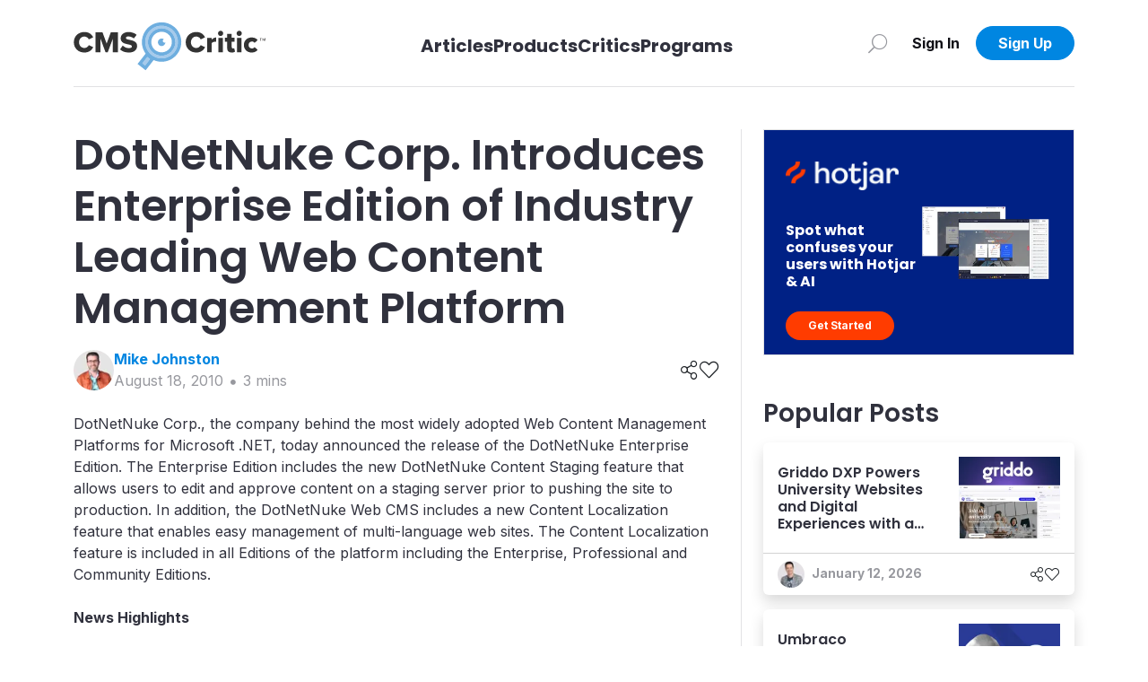

--- FILE ---
content_type: text/html; charset=utf-8
request_url: https://cmscritic.com/dotnetnuke-corp-introduces-enterprise-edition-industry-leading-web-content-management-platform
body_size: 8434
content:
<!DOCTYPE html><html lang="en"><head><meta charSet="utf-8"/><meta name="twitter:card" content="summary_large_image"/><meta property="og:url" content="https://cmscritic.com/dotnetnuke-corp-introduces-enterprise-edition-industry-leading-web-content-management-platform"/><meta property="og:image" content="https://cmscritic.com/images/meta/cms-critic-furl.jpg"/><meta property="og:image:alt" content="Social Media Image"/><meta property="og:locale" content="en_US"/><meta property="og:site_name" content="CMS Critic"/><link rel="canonical" href="https://cmscritic.com/dotnetnuke-corp-introduces-enterprise-edition-industry-leading-web-content-management-platform"/><meta http-equiv="x-ua-compatible" content="IE=edge"/><meta name="viewport" content="width=device-width, initial-scale=1.0"/><meta name="msapplication-TileColor" content="#ffffff"/><meta name="theme-color" content="#ffffff"/><meta name="keywords" content="CMS Critic, CMS, News, Posts"/><meta name="author" content="CMS Critic"/><meta name="https" content="1"/><link rel="shortcut icon" href="https://cmscritic.com/favicon.ico" type="image/x-icon"/><link rel="icon" type="image/png" sizes="16x16" href="https://cmscritic.com/favicon-16x16.png"/><link rel="icon" type="image/png" sizes="32x32" href="https://cmscritic.com/favicon-32x32.png"/><link rel="apple-touch-icon" type="image/png" sizes="180x180" href="https://cmscritic.com/apple-touch-icon.png"/><link rel="manifest" href="https://cmscritic.com/site.webmanifest"/><link rel="alternate" type="application/rss+xml" title="CMS Critic | RSS Feed" href="https://cmscritic.com/feed"/><script type="application/ld+json">{"@context":"https://schema.org","@type":"WebSite","url":"https://cmscritic.com","name":"CMS Critic","potentialAction":[{"@type":"SearchAction","target":"https://cmscritic.com/articles?nameLike={search_term_string}","query-input":"required name=search_term_string"}]}</script><script type="application/ld+json">{"@context":"https://schema.org","@type":"Organization","logo":"https://cmscritic.com/images/logo/cms-critic-logo-full.svg","url":"https://cmscritic.com","name":"CMS Critic"}</script><title>DotNetNuke Corp. Introduces Enterprise Edition of Industry Leading Web Content Management Platform | CMS Critic</title><meta name="robots" content="index,follow"/><meta name="description" content="DotNetNuke Corp., the company behind the most widely adopted Web Content Management Platforms for Microsoft .NET, today announced the release of the DotNetNuke Enterprise Edition. The Enterprise Edition includes the new DotNetNuke Content Staging feature that allows users to edit and approve content on a staging server prior to pushing the site to ..."/><meta property="og:title" content="DotNetNuke Corp. Introduces Enterprise Edition of Industry Leading Web Content Management Platform"/><meta property="og:description" content="DotNetNuke Corp., the company behind the most widely adopted Web Content Management Platforms for Microsoft .NET, today announced the release of the DotNetNuke Enterprise Edition. The Enterprise Edition includes the new DotNetNuke Content Staging feature that allows users to edit and approve content on a staging server prior to pushing the site to ..."/><meta property="og:type" content="article"/><meta property="article:published_time" content="2010-08-18T12:55:24.000Z"/><meta property="article:modified_time" content="2023-08-03T00:26:52.000Z"/><meta property="article:author" content="https://cmscritic.com/authors/@mike-johnston"/><meta name="twitter:label1" content="Written by"/><meta name="twitter:data1" content="Mike Johnston"/><meta name="twitter:label2" content="Est. reading time"/><meta name="twitter:data2" content="3 minutes"/><script type="application/ld+json">{"@context":"https://schema.org","@type":"Article","datePublished":"2010-08-18T12:55:24.000Z","description":"DotNetNuke Corp., the company behind the most widely adopted Web Content Management Platforms for Microsoft .NET, today announced the release of the DotNetNuke Enterprise Edition. The Enterprise Edition includes the new DotNetNuke Content Staging feature that allows users to edit and approve content on a staging server prior to pushing the site to ...","mainEntityOfPage":{"@type":"WebPage","@id":"https://cmscritic.com/dotnetnuke-corp-introduces-enterprise-edition-industry-leading-web-content-management-platform"},"headline":"DotNetNuke Corp. Introduces Enterprise Edition of Industry Leading Web Content Management Platform | CMS Critic","image":[],"dateModified":"2023-08-03T00:26:52.000Z","author":{"@type":"Person","name":"Mike Johnston","url":"https://cmscritic.com/critics/mike-johnston"},"publisher":{"@type":"Organization","name":"CMS Critic","logo":{"@type":"ImageObject","url":"https://cmscritic.com/images/logo/cms-critic-logo-full.svg"}},"isAccessibleForFree":true}</script><script type="application/ld+json">{"@context":"https://schema.org","@type":"NewsArticle","keywords":"","description":"DotNetNuke Corp., the company behind the most widely adopted Web Content Management Platforms for Microsoft .NET, today announced the release of the DotNetNuke Enterprise Edition. The Enterprise Edition includes the new DotNetNuke Content Staging feature that allows users to edit and approve content on a staging server prior to pushing the site to ...","mainEntityOfPage":{"@type":"WebPage","@id":"https://cmscritic.com/dotnetnuke-corp-introduces-enterprise-edition-industry-leading-web-content-management-platform"},"headline":"DotNetNuke Corp. Introduces Enterprise Edition of Industry Leading Web Content Management Platform | CMS Critic","image":[],"articleSection":"","dateCreated":"2010-08-18T12:55:24.000Z","datePublished":"2010-08-18T12:55:24.000Z","dateModified":"2023-08-03T00:26:52.000Z","author":{"@type":"Person","name":"Mike Johnston","url":"https://cmscritic.com/critics/mike-johnston"},"publisher":{"@type":"Organization","name":"CMS Critic","logo":{"@type":"ImageObject","url":"https://cmscritic.com/images/logo/cms-critic-logo-full.svg"}},"articleBody":"&lt;p&gt;&lt;/p&gt;\n&lt;p&gt;DotNetNuke Corp., the company behind the most widely adopted Web Content Management Platforms for Microsoft .NET, today announced the release of the DotNetNuke Enterprise Edition. The Enterprise Edition includes the new DotNetNuke Content Staging feature that allows users to edit and approve content on a staging server prior to pushing the site to production. In addition, the DotNetNuke Web CMS includes a new Content Localization feature that enables easy management of multi-language web sites. The Content Localization feature is included in all Editions of the platform including the Enterprise, Professional and Community Editions.&lt;br /&gt;&lt;strong&gt;&lt;br /&gt;News Highlights&lt;/strong&gt;&lt;/p&gt;\n&lt;p&gt;Exclusive to the Enterprise Edition, Content Staging allows users to create a separate staging server where all intended production web site changes can be implemented and tested before being published to the production server. Ideal for organizations with many content contributors and tight restrictions on web site content publishing and review, the highly advanced system compares the staging server configuration to the production server to identify missing components and provides a detailed view of all planned changes. Other features include:&lt;/p&gt;\n&lt;ul&gt;\n&lt;li&gt;An audit tool that creates a record of all publishing events&lt;/li&gt;\n&lt;li&gt;A “white list” in which users can define which modules should push both their settings and content during publishing and which should push only the module settings&lt;/li&gt;\n&lt;li&gt;A simple, secure publishing function which allows users to easily push their site from staging to production&lt;/li&gt;\n&lt;/ul&gt;\n&lt;p&gt;All Editions of DotNetNuke including the Enterprise, Professional and Community, now feature a new Content Localization capability that helps users manage translated versions of all or some of their web pages. Ideal for multi-language web sites, the feature includes management and configuration-mapping tools to keep translated pages synchronized across a web site.&lt;/p&gt;\n&lt;p&gt;With the introduction of the Enterprise Edition, DotNetNuke will no longer offer the Elite Edition, which will now comprise the Professional Edition plus Elite Support. The new Elite Support option – available for the Professional and Enterprise Editions – features extended support hours, faster guaranteed support, priority management of support tickets, installation upgrade assistance, and source code access to the proprietary Professional or Enterprise Edition modules.&lt;/p&gt;\n&lt;p&gt;DotNetNuke is the fastest growing open source web CMS ever with nearly 900 subscription customers, 33,000 Snowcovered marketplace customers, and 400 percent year-over-year growth. Connect with us online: Twitter.com/dnncorp (company) or Twitter.com/dnnsc (Snowcovered marketplace); DotNetNuke blogs; and the DotNetNuke Community LinkedIn Group.&lt;/p&gt;\n&lt;p&gt;“The new DotNetNuke Enterprise Edition includes Content Staging which allows organizations to edit and approve web site changes on a staging server prior to publishing to production. Content Staging meets the requirements of our mid-sized and large customers who have formalized rules, guidelines and policies around publishing content. We also added a new Content Localization feature to the DotNetNuke core. The availability of Content Localization in our Community Edition demonstrates our continued commitment to the open core model and to the community at large. Content Localization will benefit our users who build, deploy, and maintain multi-language web sites.” – Navin Nagiah, CEO&lt;br /&gt;&lt;strong&gt;&lt;br /&gt;About DotNetNuke Corp.&lt;/strong&gt;&lt;/p&gt;\n&lt;p&gt;DotNetNuke Corp. is the steward of the DotNetNuke open source project, the most widely adopted Web Content Management Platform for building web sites and web applications on Microsoft .NET. Organizations use DotNetNuke to quickly develop and deploy interactive and dynamic web sites, intranets, extranets and web applications. The DotNetNuke platform is available in a free Community and subscription-based Professional and Enterprise Editions with an Elite Support option. DotNetNuke Corp. also operates Snowcovered where users purchase third party software apps for the platform. Founded in 2006 and funded by Sierra Ventures, August Capital and Pelion Venture Partners, DotNetNuke Corp. is headquartered in San Mateo, Calif. For additional information, visit &lt;a href=&quot;http://www.dotnetnuke.com&quot;&gt;www.dotnetnuke.com&lt;/a&gt;.&lt;/p&gt;\n&lt;p&gt;&lt;/p&gt;\n","isAccessibleForFree":true}</script><script type="application/ld+json">{"@context":"https://schema.org","@type":"BreadcrumbList","itemListElement":[{"@type":"ListItem","position":1,"item":{"@id":"https://cmscritic.com","name":"Home"}},{"@type":"ListItem","position":2,"item":{"@id":"https://cmscritic.com/dotnetnuke-corp-introduces-enterprise-edition-industry-leading-web-content-management-platform","name":"DotNetNuke Corp. Introduces Enterprise Edition of Industry Leading Web Content Management Platform | CMS Critic"}}]}</script><meta name="next-head-count" content="39"/><link rel="preconnect" href="https://fonts.googleapis.com"/><link rel="preconnect" href="https://fonts.gstatic.com" crossorigin="true"/><link rel="preconnect" href="https://fonts.gstatic.com" crossorigin /><link data-next-font="size-adjust" rel="preconnect" href="/" crossorigin="anonymous"/><link rel="preload" href="/_next/static/css/2b9ff74338f34eee.css" as="style"/><link rel="stylesheet" href="/_next/static/css/2b9ff74338f34eee.css" data-n-g=""/><noscript data-n-css=""></noscript><script defer="" nomodule="" src="/_next/static/chunks/polyfills-42372ed130431b0a.js"></script><script src="/_next/static/chunks/webpack-0858570d346bc8dd.js" defer=""></script><script src="/_next/static/chunks/framework-945b357d4a851f4b.js" defer=""></script><script src="/_next/static/chunks/main-7a00ffdb9f9f8798.js" defer=""></script><script src="/_next/static/chunks/pages/_app-90335d679e7bcb52.js" defer=""></script><script src="/_next/static/chunks/2719-25d0772d1c5cc016.js" defer=""></script><script src="/_next/static/chunks/pages/%5BpostSlug%5D-25a7ef4fb59ad118.js" defer=""></script><script src="/_next/static/iJyqVaiNtjdhz8OegAGwt/_buildManifest.js" defer=""></script><script src="/_next/static/iJyqVaiNtjdhz8OegAGwt/_ssgManifest.js" defer=""></script><style data-href="https://fonts.googleapis.com/css2?family=Inter:wght@400;600;700&family=Poppins:wght@400;600;700&display=swap">@font-face{font-family:'Inter';font-style:normal;font-weight:400;font-display:swap;src:url(https://fonts.gstatic.com/l/font?kit=UcCO3FwrK3iLTeHuS_nVMrMxCp50SjIw2boKoduKmMEVuLyfMZs&skey=c491285d6722e4fa&v=v20) format('woff')}@font-face{font-family:'Inter';font-style:normal;font-weight:600;font-display:swap;src:url(https://fonts.gstatic.com/l/font?kit=UcCO3FwrK3iLTeHuS_nVMrMxCp50SjIw2boKoduKmMEVuGKYMZs&skey=c491285d6722e4fa&v=v20) format('woff')}@font-face{font-family:'Inter';font-style:normal;font-weight:700;font-display:swap;src:url(https://fonts.gstatic.com/l/font?kit=UcCO3FwrK3iLTeHuS_nVMrMxCp50SjIw2boKoduKmMEVuFuYMZs&skey=c491285d6722e4fa&v=v20) format('woff')}@font-face{font-family:'Poppins';font-style:normal;font-weight:400;font-display:swap;src:url(https://fonts.gstatic.com/l/font?kit=pxiEyp8kv8JHgFVrFJM&skey=87759fb096548f6d&v=v24) format('woff')}@font-face{font-family:'Poppins';font-style:normal;font-weight:600;font-display:swap;src:url(https://fonts.gstatic.com/l/font?kit=pxiByp8kv8JHgFVrLEj6V1g&skey=ce7ef9d62ca89319&v=v24) format('woff')}@font-face{font-family:'Poppins';font-style:normal;font-weight:700;font-display:swap;src:url(https://fonts.gstatic.com/l/font?kit=pxiByp8kv8JHgFVrLCz7V1g&skey=cea76fe63715a67a&v=v24) format('woff')}@font-face{font-family:'Inter';font-style:normal;font-weight:400;font-display:swap;src:url(https://fonts.gstatic.com/s/inter/v20/UcC73FwrK3iLTeHuS_nVMrMxCp50SjIa2JL7W0Q5n-wU.woff2) format('woff2');unicode-range:U+0460-052F,U+1C80-1C8A,U+20B4,U+2DE0-2DFF,U+A640-A69F,U+FE2E-FE2F}@font-face{font-family:'Inter';font-style:normal;font-weight:400;font-display:swap;src:url(https://fonts.gstatic.com/s/inter/v20/UcC73FwrK3iLTeHuS_nVMrMxCp50SjIa0ZL7W0Q5n-wU.woff2) format('woff2');unicode-range:U+0301,U+0400-045F,U+0490-0491,U+04B0-04B1,U+2116}@font-face{font-family:'Inter';font-style:normal;font-weight:400;font-display:swap;src:url(https://fonts.gstatic.com/s/inter/v20/UcC73FwrK3iLTeHuS_nVMrMxCp50SjIa2ZL7W0Q5n-wU.woff2) format('woff2');unicode-range:U+1F00-1FFF}@font-face{font-family:'Inter';font-style:normal;font-weight:400;font-display:swap;src:url(https://fonts.gstatic.com/s/inter/v20/UcC73FwrK3iLTeHuS_nVMrMxCp50SjIa1pL7W0Q5n-wU.woff2) format('woff2');unicode-range:U+0370-0377,U+037A-037F,U+0384-038A,U+038C,U+038E-03A1,U+03A3-03FF}@font-face{font-family:'Inter';font-style:normal;font-weight:400;font-display:swap;src:url(https://fonts.gstatic.com/s/inter/v20/UcC73FwrK3iLTeHuS_nVMrMxCp50SjIa2pL7W0Q5n-wU.woff2) format('woff2');unicode-range:U+0102-0103,U+0110-0111,U+0128-0129,U+0168-0169,U+01A0-01A1,U+01AF-01B0,U+0300-0301,U+0303-0304,U+0308-0309,U+0323,U+0329,U+1EA0-1EF9,U+20AB}@font-face{font-family:'Inter';font-style:normal;font-weight:400;font-display:swap;src:url(https://fonts.gstatic.com/s/inter/v20/UcC73FwrK3iLTeHuS_nVMrMxCp50SjIa25L7W0Q5n-wU.woff2) format('woff2');unicode-range:U+0100-02BA,U+02BD-02C5,U+02C7-02CC,U+02CE-02D7,U+02DD-02FF,U+0304,U+0308,U+0329,U+1D00-1DBF,U+1E00-1E9F,U+1EF2-1EFF,U+2020,U+20A0-20AB,U+20AD-20C0,U+2113,U+2C60-2C7F,U+A720-A7FF}@font-face{font-family:'Inter';font-style:normal;font-weight:400;font-display:swap;src:url(https://fonts.gstatic.com/s/inter/v20/UcC73FwrK3iLTeHuS_nVMrMxCp50SjIa1ZL7W0Q5nw.woff2) format('woff2');unicode-range:U+0000-00FF,U+0131,U+0152-0153,U+02BB-02BC,U+02C6,U+02DA,U+02DC,U+0304,U+0308,U+0329,U+2000-206F,U+20AC,U+2122,U+2191,U+2193,U+2212,U+2215,U+FEFF,U+FFFD}@font-face{font-family:'Inter';font-style:normal;font-weight:600;font-display:swap;src:url(https://fonts.gstatic.com/s/inter/v20/UcC73FwrK3iLTeHuS_nVMrMxCp50SjIa2JL7W0Q5n-wU.woff2) format('woff2');unicode-range:U+0460-052F,U+1C80-1C8A,U+20B4,U+2DE0-2DFF,U+A640-A69F,U+FE2E-FE2F}@font-face{font-family:'Inter';font-style:normal;font-weight:600;font-display:swap;src:url(https://fonts.gstatic.com/s/inter/v20/UcC73FwrK3iLTeHuS_nVMrMxCp50SjIa0ZL7W0Q5n-wU.woff2) format('woff2');unicode-range:U+0301,U+0400-045F,U+0490-0491,U+04B0-04B1,U+2116}@font-face{font-family:'Inter';font-style:normal;font-weight:600;font-display:swap;src:url(https://fonts.gstatic.com/s/inter/v20/UcC73FwrK3iLTeHuS_nVMrMxCp50SjIa2ZL7W0Q5n-wU.woff2) format('woff2');unicode-range:U+1F00-1FFF}@font-face{font-family:'Inter';font-style:normal;font-weight:600;font-display:swap;src:url(https://fonts.gstatic.com/s/inter/v20/UcC73FwrK3iLTeHuS_nVMrMxCp50SjIa1pL7W0Q5n-wU.woff2) format('woff2');unicode-range:U+0370-0377,U+037A-037F,U+0384-038A,U+038C,U+038E-03A1,U+03A3-03FF}@font-face{font-family:'Inter';font-style:normal;font-weight:600;font-display:swap;src:url(https://fonts.gstatic.com/s/inter/v20/UcC73FwrK3iLTeHuS_nVMrMxCp50SjIa2pL7W0Q5n-wU.woff2) format('woff2');unicode-range:U+0102-0103,U+0110-0111,U+0128-0129,U+0168-0169,U+01A0-01A1,U+01AF-01B0,U+0300-0301,U+0303-0304,U+0308-0309,U+0323,U+0329,U+1EA0-1EF9,U+20AB}@font-face{font-family:'Inter';font-style:normal;font-weight:600;font-display:swap;src:url(https://fonts.gstatic.com/s/inter/v20/UcC73FwrK3iLTeHuS_nVMrMxCp50SjIa25L7W0Q5n-wU.woff2) format('woff2');unicode-range:U+0100-02BA,U+02BD-02C5,U+02C7-02CC,U+02CE-02D7,U+02DD-02FF,U+0304,U+0308,U+0329,U+1D00-1DBF,U+1E00-1E9F,U+1EF2-1EFF,U+2020,U+20A0-20AB,U+20AD-20C0,U+2113,U+2C60-2C7F,U+A720-A7FF}@font-face{font-family:'Inter';font-style:normal;font-weight:600;font-display:swap;src:url(https://fonts.gstatic.com/s/inter/v20/UcC73FwrK3iLTeHuS_nVMrMxCp50SjIa1ZL7W0Q5nw.woff2) format('woff2');unicode-range:U+0000-00FF,U+0131,U+0152-0153,U+02BB-02BC,U+02C6,U+02DA,U+02DC,U+0304,U+0308,U+0329,U+2000-206F,U+20AC,U+2122,U+2191,U+2193,U+2212,U+2215,U+FEFF,U+FFFD}@font-face{font-family:'Inter';font-style:normal;font-weight:700;font-display:swap;src:url(https://fonts.gstatic.com/s/inter/v20/UcC73FwrK3iLTeHuS_nVMrMxCp50SjIa2JL7W0Q5n-wU.woff2) format('woff2');unicode-range:U+0460-052F,U+1C80-1C8A,U+20B4,U+2DE0-2DFF,U+A640-A69F,U+FE2E-FE2F}@font-face{font-family:'Inter';font-style:normal;font-weight:700;font-display:swap;src:url(https://fonts.gstatic.com/s/inter/v20/UcC73FwrK3iLTeHuS_nVMrMxCp50SjIa0ZL7W0Q5n-wU.woff2) format('woff2');unicode-range:U+0301,U+0400-045F,U+0490-0491,U+04B0-04B1,U+2116}@font-face{font-family:'Inter';font-style:normal;font-weight:700;font-display:swap;src:url(https://fonts.gstatic.com/s/inter/v20/UcC73FwrK3iLTeHuS_nVMrMxCp50SjIa2ZL7W0Q5n-wU.woff2) format('woff2');unicode-range:U+1F00-1FFF}@font-face{font-family:'Inter';font-style:normal;font-weight:700;font-display:swap;src:url(https://fonts.gstatic.com/s/inter/v20/UcC73FwrK3iLTeHuS_nVMrMxCp50SjIa1pL7W0Q5n-wU.woff2) format('woff2');unicode-range:U+0370-0377,U+037A-037F,U+0384-038A,U+038C,U+038E-03A1,U+03A3-03FF}@font-face{font-family:'Inter';font-style:normal;font-weight:700;font-display:swap;src:url(https://fonts.gstatic.com/s/inter/v20/UcC73FwrK3iLTeHuS_nVMrMxCp50SjIa2pL7W0Q5n-wU.woff2) format('woff2');unicode-range:U+0102-0103,U+0110-0111,U+0128-0129,U+0168-0169,U+01A0-01A1,U+01AF-01B0,U+0300-0301,U+0303-0304,U+0308-0309,U+0323,U+0329,U+1EA0-1EF9,U+20AB}@font-face{font-family:'Inter';font-style:normal;font-weight:700;font-display:swap;src:url(https://fonts.gstatic.com/s/inter/v20/UcC73FwrK3iLTeHuS_nVMrMxCp50SjIa25L7W0Q5n-wU.woff2) format('woff2');unicode-range:U+0100-02BA,U+02BD-02C5,U+02C7-02CC,U+02CE-02D7,U+02DD-02FF,U+0304,U+0308,U+0329,U+1D00-1DBF,U+1E00-1E9F,U+1EF2-1EFF,U+2020,U+20A0-20AB,U+20AD-20C0,U+2113,U+2C60-2C7F,U+A720-A7FF}@font-face{font-family:'Inter';font-style:normal;font-weight:700;font-display:swap;src:url(https://fonts.gstatic.com/s/inter/v20/UcC73FwrK3iLTeHuS_nVMrMxCp50SjIa1ZL7W0Q5nw.woff2) format('woff2');unicode-range:U+0000-00FF,U+0131,U+0152-0153,U+02BB-02BC,U+02C6,U+02DA,U+02DC,U+0304,U+0308,U+0329,U+2000-206F,U+20AC,U+2122,U+2191,U+2193,U+2212,U+2215,U+FEFF,U+FFFD}@font-face{font-family:'Poppins';font-style:normal;font-weight:400;font-display:swap;src:url(https://fonts.gstatic.com/s/poppins/v24/pxiEyp8kv8JHgFVrJJbecnFHGPezSQ.woff2) format('woff2');unicode-range:U+0900-097F,U+1CD0-1CF9,U+200C-200D,U+20A8,U+20B9,U+20F0,U+25CC,U+A830-A839,U+A8E0-A8FF,U+11B00-11B09}@font-face{font-family:'Poppins';font-style:normal;font-weight:400;font-display:swap;src:url(https://fonts.gstatic.com/s/poppins/v24/pxiEyp8kv8JHgFVrJJnecnFHGPezSQ.woff2) format('woff2');unicode-range:U+0100-02BA,U+02BD-02C5,U+02C7-02CC,U+02CE-02D7,U+02DD-02FF,U+0304,U+0308,U+0329,U+1D00-1DBF,U+1E00-1E9F,U+1EF2-1EFF,U+2020,U+20A0-20AB,U+20AD-20C0,U+2113,U+2C60-2C7F,U+A720-A7FF}@font-face{font-family:'Poppins';font-style:normal;font-weight:400;font-display:swap;src:url(https://fonts.gstatic.com/s/poppins/v24/pxiEyp8kv8JHgFVrJJfecnFHGPc.woff2) format('woff2');unicode-range:U+0000-00FF,U+0131,U+0152-0153,U+02BB-02BC,U+02C6,U+02DA,U+02DC,U+0304,U+0308,U+0329,U+2000-206F,U+20AC,U+2122,U+2191,U+2193,U+2212,U+2215,U+FEFF,U+FFFD}@font-face{font-family:'Poppins';font-style:normal;font-weight:600;font-display:swap;src:url(https://fonts.gstatic.com/s/poppins/v24/pxiByp8kv8JHgFVrLEj6Z11lFd2JQEl8qw.woff2) format('woff2');unicode-range:U+0900-097F,U+1CD0-1CF9,U+200C-200D,U+20A8,U+20B9,U+20F0,U+25CC,U+A830-A839,U+A8E0-A8FF,U+11B00-11B09}@font-face{font-family:'Poppins';font-style:normal;font-weight:600;font-display:swap;src:url(https://fonts.gstatic.com/s/poppins/v24/pxiByp8kv8JHgFVrLEj6Z1JlFd2JQEl8qw.woff2) format('woff2');unicode-range:U+0100-02BA,U+02BD-02C5,U+02C7-02CC,U+02CE-02D7,U+02DD-02FF,U+0304,U+0308,U+0329,U+1D00-1DBF,U+1E00-1E9F,U+1EF2-1EFF,U+2020,U+20A0-20AB,U+20AD-20C0,U+2113,U+2C60-2C7F,U+A720-A7FF}@font-face{font-family:'Poppins';font-style:normal;font-weight:600;font-display:swap;src:url(https://fonts.gstatic.com/s/poppins/v24/pxiByp8kv8JHgFVrLEj6Z1xlFd2JQEk.woff2) format('woff2');unicode-range:U+0000-00FF,U+0131,U+0152-0153,U+02BB-02BC,U+02C6,U+02DA,U+02DC,U+0304,U+0308,U+0329,U+2000-206F,U+20AC,U+2122,U+2191,U+2193,U+2212,U+2215,U+FEFF,U+FFFD}@font-face{font-family:'Poppins';font-style:normal;font-weight:700;font-display:swap;src:url(https://fonts.gstatic.com/s/poppins/v24/pxiByp8kv8JHgFVrLCz7Z11lFd2JQEl8qw.woff2) format('woff2');unicode-range:U+0900-097F,U+1CD0-1CF9,U+200C-200D,U+20A8,U+20B9,U+20F0,U+25CC,U+A830-A839,U+A8E0-A8FF,U+11B00-11B09}@font-face{font-family:'Poppins';font-style:normal;font-weight:700;font-display:swap;src:url(https://fonts.gstatic.com/s/poppins/v24/pxiByp8kv8JHgFVrLCz7Z1JlFd2JQEl8qw.woff2) format('woff2');unicode-range:U+0100-02BA,U+02BD-02C5,U+02C7-02CC,U+02CE-02D7,U+02DD-02FF,U+0304,U+0308,U+0329,U+1D00-1DBF,U+1E00-1E9F,U+1EF2-1EFF,U+2020,U+20A0-20AB,U+20AD-20C0,U+2113,U+2C60-2C7F,U+A720-A7FF}@font-face{font-family:'Poppins';font-style:normal;font-weight:700;font-display:swap;src:url(https://fonts.gstatic.com/s/poppins/v24/pxiByp8kv8JHgFVrLCz7Z1xlFd2JQEk.woff2) format('woff2');unicode-range:U+0000-00FF,U+0131,U+0152-0153,U+02BB-02BC,U+02C6,U+02DA,U+02DC,U+0304,U+0308,U+0329,U+2000-206F,U+20AC,U+2122,U+2191,U+2193,U+2212,U+2215,U+FEFF,U+FFFD}</style></head><body><div id="__next"><div class="position-relative minh-100vh mx-auto"><div class="d-none d-lg-block"><div class="fixed-top bg-white w-100" data-nav-status="toggle"><div class="container"><nav class="top-nav d-flex align-items-center border-bottom border-light-gray py-3 justify-content-between position-relative"><a class="navbar-brand p-0 me-2 d-flex flex-row pt-2 align-items-center" aria-label="CMS Critic home" href="/"><img alt="CMS Critic Logo" src="/images/logo/cms-critic-logo-full.svg" class="img-fluid h-xs-50p h-xl-80p"/></a><div class=""><ul class="navbar-nav d-flex flex-row align-items-center mt-3"><li class="h3 d-none d-md-block navbar-item h-xs-40p "><a aria-label="Link to articles" class="text-dark fs-5 fw-bold" href="/articles">Articles</a></li><li class="h3 d-none d-md-block navbar-item h-xs-40p "><a aria-label="Link to Products" class="text-dark fs-5 fw-bold" href="/products">Products</a></li><li class="h3 d-none d-md-block navbar-item h-xs-40p "><a aria-label="Link to Critics" class="text-dark fs-5 fw-bold" href="/critics">Critics</a></li><li class="h3 d-none d-md-block navbar-item h-xs-40p "><a aria-label="Link to Programs" class="text-dark fs-5 fw-bold" href="/programs">Programs</a></li></ul></div><div class="w-xs-220p d-flex justify-content-end"><style data-emotion="css 4xx2wk">.css-4xx2wk{display:-webkit-inline-box;display:-webkit-inline-flex;display:-ms-inline-flexbox;display:inline-flex;-webkit-appearance:none;-moz-appearance:none;-ms-appearance:none;appearance:none;-webkit-align-items:center;-webkit-box-align:center;-ms-flex-align:center;align-items:center;-webkit-box-pack:center;-ms-flex-pack:center;-webkit-justify-content:center;justify-content:center;-webkit-user-select:none;-moz-user-select:none;-ms-user-select:none;user-select:none;position:relative;white-space:nowrap;vertical-align:middle;outline:2px solid transparent;outline-offset:2px;}</style><button type="button" class="chakra-button btn no-min-size w-xs-20p w-lg-40p p-0 me-2 css-4xx2wk" aria-label="Search" id="popover-trigger-:R1faqmH1:" aria-haspopup="dialog" aria-expanded="false" aria-controls="popover-content-:R1faqmH1:"><span class="fal fa-search fa-rotate-90 text-medium-gray fa-lg"></span></button><span></span><div class="justify-content-end d-flex"><div class="d-none d-lg-block"><button type="button" class="btn btn-none no-min-size w-xs-90p fw-90-lg-only "><span class="text-dark-900 fw-bold">Sign In</span></button></div><a class="d-lg-none" href="/signin"><img alt="Login Person Icon" loading="lazy" width="35" height="35" decoding="async" data-nimg="1" class="rounded-circle object-fit-cover" style="color:transparent" srcSet="/images/defaults/Login-Person-Icon-dark.svg?format=auto&amp;width=48 1x, /images/defaults/Login-Person-Icon-dark.svg?format=auto&amp;width=96 2x" src="/images/defaults/Login-Person-Icon-dark.svg?format=auto&amp;width=96"/></a><div class="d-none d-lg-block"><button type="button" class="btn btn-primary no-min-size text-white fw-bold w-xl-110p rounded-xl fw-90-lg-only ">Sign Up</button></div></div></div></nav></div></div></div><div class="d-lg-none"><div class="container-fluid fixed-top bg-white px-0 mx-0 vw-100 border-bottom" data-nav-status="toggle"><nav class="top-nav d-flex align-items-center justify-content-between minh-xs-50p position-relative py-2"><button type="button" class="btn btn-none no-min-size p-0 ms-2 w-xs-80p text-start  "><span class="fal fa-arrow-left fa-lg"></span></button><div class="w-xs-200p text-center"><h2 class="h6 fw-bold text-dark mb-0 text-truncate text-truncate--max-lines-2">DotNetNuke Corp. Introduces Enterprise Edition of Industry Leading Web Content Management Platform</h2></div><div class="me-2 d-flex align-items-center justify-content-end gap-3 w-xs-80p"></div></nav></div></div><div class="d-lg-none"><div class="h-xs-65p bg-dark row g-0 position-fixed bottom-0 left-0 right-0 z-index-120 vw-100"><div class="col d-flex align-items-center justify-content-center position-relative"><a class="btn no-min-size btn-lg p-0 d-flex flex-column justify-content-center align-items-center gap-1 mt-1 text-medium-gray" href="/"><span class=" fal fa-home-alt "></span><span class="small-xs">Home</span></a></div><div class="col d-flex align-items-center justify-content-center position-relative"><a class="btn no-min-size btn-lg p-0 d-flex flex-column justify-content-center align-items-center gap-1 mt-1 text-medium-gray" href="/articles"><span class=" fal fa-newspaper "></span><span class="small-xs">Articles</span></a></div><div class="col d-flex align-items-center justify-content-center position-relative"><a class="btn no-min-size btn-lg p-0 d-flex flex-column justify-content-center align-items-center gap-1 mt-1 text-medium-gray" href="/products"><span class=" fal fa-address-book "></span><span class="small-xs">Products</span></a></div><div class="col d-flex align-items-center justify-content-center position-relative"><a class="btn no-min-size btn-lg p-0 d-flex flex-column justify-content-center align-items-center gap-1 mt-1 text-medium-gray" href="/signin"><span class=" fal fa-heart "></span><span class="small-xs">Likes</span></a></div><div class="col bg-dark d-flex align-items-center justify-content-center rounded-right-none"><button type="button" class="btn btn-none no-min-size btn-lg p-0 d-flex flex-column justify-content-center align-items-center gap-1 mt-1 text-medium-gray "><span class="fal fa-bars d-flex align-items-center justify-content-center"></span><span class="small-xs">Menu</span></button></div></div></div><div class="nav-space-detail nav-space minh-100vh"><div class="pb-8 pb-lg-0"><div class="container-lg mt-4"><div class="row mx-auto g-0"><div class="col-lg-8 pe-lg-4"><div class="pb-5"><h1 class="display-5 mb-3">DotNetNuke Corp. Introduces Enterprise Edition of Industry Leading Web Content Management Platform</h1><div class="d-flex flex-wrap justify-content-between align-items-center mb-4"><div class="d-flex align-items-center gap-3"><a href="/critics/mike-johnston"><img alt="mike-johnston Profile" loading="lazy" width="45" height="45" decoding="async" data-nimg="1" class="rounded-circle object-fit-cover" style="color:transparent" srcSet="https://cmscritic.com/ms-content/uploads/2023/08/mike-johnston-profile.jpg?format=auto&amp;width=48 1x, https://cmscritic.com/ms-content/uploads/2023/08/mike-johnston-profile.jpg?format=auto&amp;width=96 2x" src="https://cmscritic.com/ms-content/uploads/2023/08/mike-johnston-profile.jpg?format=auto&amp;width=96"/></a><div><div class="text-medium-gray"><a class="text-primary fw-bold d-block" href="/critics/mike-johnston">Mike<!-- --> <!-- -->Johnston</a><div class="d-flex align-items-center gap-1"><span class="d-block"></span><span class="fas fa-circle fs-dec-35 mt-1 text-medium-gray ms-2"></span><span class="text-medium-gray ms-2">3<!-- --> min<!-- -->s</span></div></div></div></div><div class="d-none d-lg-block"><ul class="list-unstyled d-flex justify-content-end gap-3 mb-0"><li><button type="button" class="btn btn-none no-min-size p-0 " aria-label="Share"><span class="fal fa-share-alt fa-lg"></span></button></li><li><button type="button" class="btn btn-none no-min-size p-0 " aria-label="Like"><span class="fal fa-heart fa-lg"></span></button></li></ul></div></div><div class="img-full-width-only-on-mobile mb-4"></div><h2 class="h5 fw-normal lead text-dark-gray px-auto mb-4"></h2><div class="ck-content"><div><p></p>
<p>DotNetNuke Corp., the company behind the most widely adopted Web Content Management Platforms for Microsoft .NET, today announced the release of the DotNetNuke Enterprise Edition. The Enterprise Edition includes the new DotNetNuke Content Staging feature that allows users to edit and approve content on a staging server prior to pushing the site to production. In addition, the DotNetNuke Web CMS includes a new Content Localization feature that enables easy management of multi-language web sites. The Content Localization feature is included in all Editions of the platform including the Enterprise, Professional and Community Editions.<br /><strong><br />News Highlights</strong></p>
<p>Exclusive to the Enterprise Edition, Content Staging allows users to create a separate staging server where all intended production web site changes can be implemented and tested before being published to the production server. Ideal for organizations with many content contributors and tight restrictions on web site content publishing and review, the highly advanced system compares the staging server configuration to the production server to identify missing components and provides a detailed view of all planned changes. Other features include:</p>
<ul>
<li>An audit tool that creates a record of all publishing events</li>
<li>A “white list” in which users can define which modules should push both their settings and content during publishing and which should push only the module settings</li>
<li>A simple, secure publishing function which allows users to easily push their site from staging to production</li>
</ul>
<p>All Editions of DotNetNuke including the Enterprise, Professional and Community, now feature a new Content Localization capability that helps users manage translated versions of all or some of their web pages. Ideal for multi-language web sites, the feature includes management and configuration-mapping tools to keep translated pages synchronized across a web site.</p>
<p>With the introduction of the Enterprise Edition, DotNetNuke will no longer offer the Elite Edition, which will now comprise the Professional Edition plus Elite Support. The new Elite Support option – available for the Professional and Enterprise Editions – features extended support hours, faster guaranteed support, priority management of support tickets, installation upgrade assistance, and source code access to the proprietary Professional or Enterprise Edition modules.</p>
<p>DotNetNuke is the fastest growing open source web CMS ever with nearly 900 subscription customers, 33,000 Snowcovered marketplace customers, and 400 percent year-over-year growth. Connect with us online: Twitter.com/dnncorp (company) or Twitter.com/dnnsc (Snowcovered marketplace); DotNetNuke blogs; and the DotNetNuke Community LinkedIn Group.</p>
<p>“The new DotNetNuke Enterprise Edition includes Content Staging which allows organizations to edit and approve web site changes on a staging server prior to publishing to production. Content Staging meets the requirements of our mid-sized and large customers who have formalized rules, guidelines and policies around publishing content. We also added a new Content Localization feature to the DotNetNuke core. The availability of Content Localization in our Community Edition demonstrates our continued commitment to the open core model and to the community at large. Content Localization will benefit our users who build, deploy, and maintain multi-language web sites.” – Navin Nagiah, CEO<br /><strong><br />About DotNetNuke Corp.</strong></p>
<p>DotNetNuke Corp. is the steward of the DotNetNuke open source project, the most widely adopted Web Content Management Platform for building web sites and web applications on Microsoft .NET. Organizations use DotNetNuke to quickly develop and deploy interactive and dynamic web sites, intranets, extranets and web applications. The DotNetNuke platform is available in a free Community and subscription-based Professional and Enterprise Editions with an Elite Support option. DotNetNuke Corp. also operates Snowcovered where users purchase third party software apps for the platform. Founded in 2006 and funded by Sierra Ventures, August Capital and Pelion Venture Partners, DotNetNuke Corp. is headquartered in San Mateo, Calif. For additional information, visit <a href="http://www.dotnetnuke.com">www.dotnetnuke.com</a>.</p>
<p></p>
</div></div></div></div><div class="col-lg-4 border-lg-start ps-lg-4"><div></div><div class="mt-5"></div></div></div></div><div class="mt-3 pt-3 pt-lg-0 mt-lg-0"></div></div></div></div><div class="d-none d-lg-block"><div class="bg-alice-blue py-3"><div class="container"><nav class="d-flex align-items-center justify-content-between flex-wrap"><a class="navbar-brand w-xs-220p" aria-label="CMS Critic home" href="/"><img alt="CMS Critic Logo" src="/images/logo/cms-critic-logo-full.svg" class="img-fluid h-xs-50p"/></a><ul class="navbar-nav d-flex flex-row align-items-center gap-4"><li class="h6 mb-0 navbar-item"><a aria-label="Link to programs" class="text-dark fw-bold" href="/programs">Programs</a></li><li class="h6 mb-0 navbar-item"><a aria-label="Link to critics" class="text-dark fw-bold" href="/critics">Critics</a></li><li class="h6 mb-0 navbar-item"><a aria-label="Link to About" class="text-dark fw-bold" href="/about-cms-critic">About</a></li><li class="h6 mb-0 navbar-item"><a aria-label="Link to About" class="text-dark fw-bold" href="/contact">Contact Us</a></li><li class="h6 mb-0 navbar-item"><a aria-label="Link to Privacy" class="text-dark fw-bold" href="/privacy-policy">Privacy</a></li><li class="h6 mb-0 navbar-item"><a aria-label="Link to Terms" class="text-dark fw-bold" href="/terms">Terms</a></li><li class="h6 mb-0 navbar-item"><a aria-label="Link to Disclaimer" class="text-dark fw-bold" href="/disclaimer">Disclaimer</a></li></ul><div class="w-xs-250p d-flex justify-content-end w-100 w-sm-auto mx-auto mx-xl-0 mt-2 mt-md-0"><p class="small mb-0">©<!-- -->2026<!-- --> CMS Critic. All rights reserved.</p></div></nav></div></div></div><div class="Toastify"></div></div><script id="__NEXT_DATA__" type="application/json">{"props":{"pageProps":{"isPreview":false,"pageTitle":"DotNetNuke Corp. Introduces Enterprise Edition of Industry Leading Web Content Management Platform","pageDescription":"DotNetNuke Corp., the company behind the most widely adopted Web Content Management Platforms for Microsoft .NET, today announced the release of the DotNetNuke Enterprise Edition. The Enterprise Edition includes the new DotNetNuke Content Staging feature that allows users to edit and approve content on a staging server prior to pushing the site to ...","pageSocialImage":"","furlImageAltText":"","articleProps":{"articleSlug":"dotnetnuke-corp-introduces-enterprise-edition-industry-leading-web-content-management-platform","content":"\u003cp\u003e\u003c/p\u003e\n\u003cp\u003eDotNetNuke Corp., the company behind the most widely adopted Web Content Management Platforms for Microsoft .NET, today announced the release of the DotNetNuke Enterprise Edition. The Enterprise Edition includes the new DotNetNuke Content Staging feature that allows users to edit and approve content on a staging server prior to pushing the site to production. In addition, the DotNetNuke Web CMS includes a new Content Localization feature that enables easy management of multi-language web sites. The Content Localization feature is included in all Editions of the platform including the Enterprise, Professional and Community Editions.\u003cbr /\u003e\u003cstrong\u003e\u003cbr /\u003eNews Highlights\u003c/strong\u003e\u003c/p\u003e\n\u003cp\u003eExclusive to the Enterprise Edition, Content Staging allows users to create a separate staging server where all intended production web site changes can be implemented and tested before being published to the production server. Ideal for organizations with many content contributors and tight restrictions on web site content publishing and review, the highly advanced system compares the staging server configuration to the production server to identify missing components and provides a detailed view of all planned changes. Other features include:\u003c/p\u003e\n\u003cul\u003e\n\u003cli\u003eAn audit tool that creates a record of all publishing events\u003c/li\u003e\n\u003cli\u003eA “white list” in which users can define which modules should push both their settings and content during publishing and which should push only the module settings\u003c/li\u003e\n\u003cli\u003eA simple, secure publishing function which allows users to easily push their site from staging to production\u003c/li\u003e\n\u003c/ul\u003e\n\u003cp\u003eAll Editions of DotNetNuke including the Enterprise, Professional and Community, now feature a new Content Localization capability that helps users manage translated versions of all or some of their web pages. Ideal for multi-language web sites, the feature includes management and configuration-mapping tools to keep translated pages synchronized across a web site.\u003c/p\u003e\n\u003cp\u003eWith the introduction of the Enterprise Edition, DotNetNuke will no longer offer the Elite Edition, which will now comprise the Professional Edition plus Elite Support. The new Elite Support option – available for the Professional and Enterprise Editions – features extended support hours, faster guaranteed support, priority management of support tickets, installation upgrade assistance, and source code access to the proprietary Professional or Enterprise Edition modules.\u003c/p\u003e\n\u003cp\u003eDotNetNuke is the fastest growing open source web CMS ever with nearly 900 subscription customers, 33,000 Snowcovered marketplace customers, and 400 percent year-over-year growth. Connect with us online: Twitter.com/dnncorp (company) or Twitter.com/dnnsc (Snowcovered marketplace); DotNetNuke blogs; and the DotNetNuke Community LinkedIn Group.\u003c/p\u003e\n\u003cp\u003e“The new DotNetNuke Enterprise Edition includes Content Staging which allows organizations to edit and approve web site changes on a staging server prior to publishing to production. Content Staging meets the requirements of our mid-sized and large customers who have formalized rules, guidelines and policies around publishing content. We also added a new Content Localization feature to the DotNetNuke core. The availability of Content Localization in our Community Edition demonstrates our continued commitment to the open core model and to the community at large. Content Localization will benefit our users who build, deploy, and maintain multi-language web sites.” – Navin Nagiah, CEO\u003cbr /\u003e\u003cstrong\u003e\u003cbr /\u003eAbout DotNetNuke Corp.\u003c/strong\u003e\u003c/p\u003e\n\u003cp\u003eDotNetNuke Corp. is the steward of the DotNetNuke open source project, the most widely adopted Web Content Management Platform for building web sites and web applications on Microsoft .NET. Organizations use DotNetNuke to quickly develop and deploy interactive and dynamic web sites, intranets, extranets and web applications. The DotNetNuke platform is available in a free Community and subscription-based Professional and Enterprise Editions with an Elite Support option. DotNetNuke Corp. also operates Snowcovered where users purchase third party software apps for the platform. Founded in 2006 and funded by Sierra Ventures, August Capital and Pelion Venture Partners, DotNetNuke Corp. is headquartered in San Mateo, Calif. For additional information, visit \u003ca href=\"http://www.dotnetnuke.com\"\u003ewww.dotnetnuke.com\u003c/a\u003e.\u003c/p\u003e\n\u003cp\u003e\u003c/p\u003e\n","categoryName":null,"publishedTime":"2010-08-18T12:55:24.000Z","modifiedTime":"2023-08-03T00:26:52.000Z","author":{"email":null,"bio":null,"shortBio":null,"companyName":null,"companyOverview":null,"id":"35157450-f421-11ed-9a94-1f002da0f90b","name":"mike-johnston","firstName":"Mike","lastName":"Johnston","profileMediaId":"aa2673a0-3177-11ee-b510-5f475e569ffb","bannerMediaId":null,"companyLogoMediaId":"aab34a50-3177-11ee-b510-5f475e569ffb","isCritic":true,"isExpert":false,"isContributor":false,"rank":0,"profileMedia":{"id":"aa2673a0-3177-11ee-b510-5f475e569ffb","objectId":"35157450-f421-11ed-9a94-1f002da0f90b","objectType":"user","slot":"logo_media","mediaId":"aa16bc30-3177-11ee-b510-5f475e569ffb","media":{"name":"mike-johnston Profile","sourceUrl":"https://cmscritic.com/ms-content/uploads/2023/08/mike-johnston-profile.jpg","id":"aa16bc30-3177-11ee-b510-5f475e569ffb","slug":"mike-johnston-profile","mediaType":"image","mimeType":"image/jpeg","modifiedBy":"35157450-f421-11ed-9a94-1f002da0f90b","ownerId":"35157450-f421-11ed-9a94-1f002da0f90b","createdAt":"2023-08-02T21:00:51.000Z","updatedAt":"2023-08-02T21:00:51.000Z","details":{"fileSize":384961,"width":1426,"height":1444,"title":null,"altText":"mike-johnston Profile","caption":null}}},"bannerMedia":null,"companyLogoMedia":{"id":"aab34a50-3177-11ee-b510-5f475e569ffb","objectId":"35157450-f421-11ed-9a94-1f002da0f90b","objectType":"user","slot":"company_logo_media","mediaId":"aaa1be20-3177-11ee-b510-5f475e569ffb","media":{"name":"mike-johnston company logo","sourceUrl":"https://cmscritic.com/ms-content/uploads/2023/08/mike-johnston-company-logo.png","id":"aaa1be20-3177-11ee-b510-5f475e569ffb","slug":"mike-johnston-company-logo","mediaType":"image","mimeType":"image/png","modifiedBy":"35157450-f421-11ed-9a94-1f002da0f90b","ownerId":"35157450-f421-11ed-9a94-1f002da0f90b","createdAt":"2023-08-02T21:00:52.000Z","updatedAt":"2023-08-02T21:00:52.000Z","details":{"fileSize":12038,"width":300,"height":300,"title":null,"altText":"mike-johnston company logo","caption":null}}}},"tags":[],"articleReadTime":"3 minutes"},"shareOptions":{"name":"DotNetNuke Corp. Introduces Enterprise Edition of Industry Leading Web Content Management Platform","imageUrl":"","shareUrl":"/dotnetnuke-corp-introduces-enterprise-edition-industry-leading-web-content-management-platform","type":"post","entityId":"76629130-f422-11ed-9a94-1f002da0f90b","isLikedByUser":false},"includeSmallFooter":true,"breadcrumbSchema":[{"position":2,"name":"DotNetNuke Corp. Introduces Enterprise Edition of Industry Leading Web Content Management Platform","item":"/dotnetnuke-corp-introduces-enterprise-edition-industry-leading-web-content-management-platform"}],"initialState":{"account":{"isConnected":false,"user":null,"isDataLoaded":false},"api/account":{"queries":{},"mutations":{},"provided":{},"subscriptions":{},"config":{"online":true,"focused":true,"middlewareRegistered":true,"refetchOnFocus":false,"refetchOnReconnect":false,"refetchOnMountOrArgChange":false,"keepUnusedDataFor":60,"reducerPath":"api/account"}},"api/ads":{"queries":{},"mutations":{},"provided":{},"subscriptions":{},"config":{"online":true,"focused":true,"middlewareRegistered":true,"refetchOnFocus":false,"refetchOnReconnect":false,"refetchOnMountOrArgChange":false,"keepUnusedDataFor":60,"reducerPath":"api/ads"}},"api/auth":{"queries":{},"mutations":{},"provided":{},"subscriptions":{},"config":{"online":true,"focused":true,"middlewareRegistered":true,"refetchOnFocus":false,"refetchOnReconnect":false,"refetchOnMountOrArgChange":false,"keepUnusedDataFor":60,"reducerPath":"api/auth"}},"api/categories":{"queries":{},"mutations":{},"provided":{},"subscriptions":{},"config":{"online":true,"focused":true,"middlewareRegistered":true,"refetchOnFocus":false,"refetchOnReconnect":false,"refetchOnMountOrArgChange":false,"keepUnusedDataFor":60,"reducerPath":"api/categories"}},"api/featured-product":{"queries":{},"mutations":{},"provided":{},"subscriptions":{},"config":{"online":true,"focused":true,"middlewareRegistered":true,"refetchOnFocus":false,"refetchOnReconnect":false,"refetchOnMountOrArgChange":false,"keepUnusedDataFor":60,"reducerPath":"api/featured-product"}},"api/product-badge":{"queries":{},"mutations":{},"provided":{},"subscriptions":{},"config":{"online":true,"focused":true,"middlewareRegistered":true,"refetchOnFocus":false,"refetchOnReconnect":false,"refetchOnMountOrArgChange":false,"keepUnusedDataFor":60,"reducerPath":"api/product-badge"}},"api/product":{"queries":{},"mutations":{},"provided":{},"subscriptions":{},"config":{"online":true,"focused":true,"middlewareRegistered":true,"refetchOnFocus":false,"refetchOnReconnect":false,"refetchOnMountOrArgChange":false,"keepUnusedDataFor":60,"reducerPath":"api/product"}},"api/product-plan":{"queries":{},"mutations":{},"provided":{},"subscriptions":{},"config":{"online":true,"focused":true,"middlewareRegistered":true,"refetchOnFocus":false,"refetchOnReconnect":false,"refetchOnMountOrArgChange":false,"keepUnusedDataFor":60,"reducerPath":"api/product-plan"}},"api/product-member":{"queries":{},"mutations":{},"provided":{},"subscriptions":{},"config":{"online":true,"focused":true,"middlewareRegistered":true,"refetchOnFocus":false,"refetchOnReconnect":false,"refetchOnMountOrArgChange":false,"keepUnusedDataFor":60,"reducerPath":"api/product-member"}},"api/stripe":{"queries":{},"mutations":{},"provided":{},"subscriptions":{},"config":{"online":true,"focused":true,"middlewareRegistered":true,"refetchOnFocus":false,"refetchOnReconnect":false,"refetchOnMountOrArgChange":false,"keepUnusedDataFor":60,"reducerPath":"api/stripe"}},"api/posts":{"queries":{"getOnePost-slug:dotnetnuke-corp-introduces-enterprise-edition-industry-leading-web-content-management-platform-entities:post_category,owner,tags,post_product-getForAccount:false":{"status":"fulfilled","endpointName":"getOnePost","requestId":"53G-dbpAW3qi9TLgTuqvn","originalArgs":{"slug":"dotnetnuke-corp-introduces-enterprise-edition-industry-leading-web-content-management-platform","getForAccount":false,"entities":["post_category","owner","tags","post_product"],"cookie":""},"startedTimeStamp":1768479411830,"data":{"name":"DotNetNuke Corp. Introduces Enterprise Edition of Industry Leading Web Content Management Platform","intro":null,"content":"\u003cp\u003e\u003c/p\u003e\n\u003cp\u003eDotNetNuke Corp., the company behind the most widely adopted Web Content Management Platforms for Microsoft .NET, today announced the release of the DotNetNuke Enterprise Edition. The Enterprise Edition includes the new DotNetNuke Content Staging feature that allows users to edit and approve content on a staging server prior to pushing the site to production. In addition, the DotNetNuke Web CMS includes a new Content Localization feature that enables easy management of multi-language web sites. The Content Localization feature is included in all Editions of the platform including the Enterprise, Professional and Community Editions.\u003cbr /\u003e\u003cstrong\u003e\u003cbr /\u003eNews Highlights\u003c/strong\u003e\u003c/p\u003e\n\u003cp\u003eExclusive to the Enterprise Edition, Content Staging allows users to create a separate staging server where all intended production web site changes can be implemented and tested before being published to the production server. Ideal for organizations with many content contributors and tight restrictions on web site content publishing and review, the highly advanced system compares the staging server configuration to the production server to identify missing components and provides a detailed view of all planned changes. Other features include:\u003c/p\u003e\n\u003cul\u003e\n\u003cli\u003eAn audit tool that creates a record of all publishing events\u003c/li\u003e\n\u003cli\u003eA “white list” in which users can define which modules should push both their settings and content during publishing and which should push only the module settings\u003c/li\u003e\n\u003cli\u003eA simple, secure publishing function which allows users to easily push their site from staging to production\u003c/li\u003e\n\u003c/ul\u003e\n\u003cp\u003eAll Editions of DotNetNuke including the Enterprise, Professional and Community, now feature a new Content Localization capability that helps users manage translated versions of all or some of their web pages. Ideal for multi-language web sites, the feature includes management and configuration-mapping tools to keep translated pages synchronized across a web site.\u003c/p\u003e\n\u003cp\u003eWith the introduction of the Enterprise Edition, DotNetNuke will no longer offer the Elite Edition, which will now comprise the Professional Edition plus Elite Support. The new Elite Support option – available for the Professional and Enterprise Editions – features extended support hours, faster guaranteed support, priority management of support tickets, installation upgrade assistance, and source code access to the proprietary Professional or Enterprise Edition modules.\u003c/p\u003e\n\u003cp\u003eDotNetNuke is the fastest growing open source web CMS ever with nearly 900 subscription customers, 33,000 Snowcovered marketplace customers, and 400 percent year-over-year growth. Connect with us online: Twitter.com/dnncorp (company) or Twitter.com/dnnsc (Snowcovered marketplace); DotNetNuke blogs; and the DotNetNuke Community LinkedIn Group.\u003c/p\u003e\n\u003cp\u003e“The new DotNetNuke Enterprise Edition includes Content Staging which allows organizations to edit and approve web site changes on a staging server prior to publishing to production. Content Staging meets the requirements of our mid-sized and large customers who have formalized rules, guidelines and policies around publishing content. We also added a new Content Localization feature to the DotNetNuke core. The availability of Content Localization in our Community Edition demonstrates our continued commitment to the open core model and to the community at large. Content Localization will benefit our users who build, deploy, and maintain multi-language web sites.” – Navin Nagiah, CEO\u003cbr /\u003e\u003cstrong\u003e\u003cbr /\u003eAbout DotNetNuke Corp.\u003c/strong\u003e\u003c/p\u003e\n\u003cp\u003eDotNetNuke Corp. is the steward of the DotNetNuke open source project, the most widely adopted Web Content Management Platform for building web sites and web applications on Microsoft .NET. Organizations use DotNetNuke to quickly develop and deploy interactive and dynamic web sites, intranets, extranets and web applications. The DotNetNuke platform is available in a free Community and subscription-based Professional and Enterprise Editions with an Elite Support option. DotNetNuke Corp. also operates Snowcovered where users purchase third party software apps for the platform. Founded in 2006 and funded by Sierra Ventures, August Capital and Pelion Venture Partners, DotNetNuke Corp. is headquartered in San Mateo, Calif. For additional information, visit \u003ca href=\"http://www.dotnetnuke.com\"\u003ewww.dotnetnuke.com\u003c/a\u003e.\u003c/p\u003e\n\u003cp\u003e\u003c/p\u003e\n","entity":"post","id":"76629130-f422-11ed-9a94-1f002da0f90b","slug":"dotnetnuke-corp-introduces-enterprise-edition-industry-leading-web-content-management-platform","postImageUrl":null,"postImageAltText":null,"featuredMediaId":null,"status":"live","approvedStatus":"approved","isFeatured":false,"modifiedBy":"35157450-f421-11ed-9a94-1f002da0f90b","ownerId":"35157450-f421-11ed-9a94-1f002da0f90b","startDatetime":null,"endDatetime":null,"createdAt":"2010-08-18T12:55:24.000Z","updatedAt":"2023-08-03T00:26:52.000Z","featuredMedia":null,"categories":[],"owner":{"email":null,"bio":null,"shortBio":null,"companyName":null,"companyOverview":null,"id":"35157450-f421-11ed-9a94-1f002da0f90b","name":"mike-johnston","firstName":"Mike","lastName":"Johnston","profileMediaId":"aa2673a0-3177-11ee-b510-5f475e569ffb","bannerMediaId":null,"companyLogoMediaId":"aab34a50-3177-11ee-b510-5f475e569ffb","isCritic":true,"isExpert":false,"isContributor":false,"rank":0,"profileMedia":{"id":"aa2673a0-3177-11ee-b510-5f475e569ffb","objectId":"35157450-f421-11ed-9a94-1f002da0f90b","objectType":"user","slot":"logo_media","mediaId":"aa16bc30-3177-11ee-b510-5f475e569ffb","media":{"name":"mike-johnston Profile","sourceUrl":"https://cmscritic.com/ms-content/uploads/2023/08/mike-johnston-profile.jpg","id":"aa16bc30-3177-11ee-b510-5f475e569ffb","slug":"mike-johnston-profile","mediaType":"image","mimeType":"image/jpeg","modifiedBy":"35157450-f421-11ed-9a94-1f002da0f90b","ownerId":"35157450-f421-11ed-9a94-1f002da0f90b","createdAt":"2023-08-02T21:00:51.000Z","updatedAt":"2023-08-02T21:00:51.000Z","details":{"fileSize":384961,"width":1426,"height":1444,"title":null,"altText":"mike-johnston Profile","caption":null}}},"bannerMedia":null,"companyLogoMedia":{"id":"aab34a50-3177-11ee-b510-5f475e569ffb","objectId":"35157450-f421-11ed-9a94-1f002da0f90b","objectType":"user","slot":"company_logo_media","mediaId":"aaa1be20-3177-11ee-b510-5f475e569ffb","media":{"name":"mike-johnston company logo","sourceUrl":"https://cmscritic.com/ms-content/uploads/2023/08/mike-johnston-company-logo.png","id":"aaa1be20-3177-11ee-b510-5f475e569ffb","slug":"mike-johnston-company-logo","mediaType":"image","mimeType":"image/png","modifiedBy":"35157450-f421-11ed-9a94-1f002da0f90b","ownerId":"35157450-f421-11ed-9a94-1f002da0f90b","createdAt":"2023-08-02T21:00:52.000Z","updatedAt":"2023-08-02T21:00:52.000Z","details":{"fileSize":12038,"width":300,"height":300,"title":null,"altText":"mike-johnston company logo","caption":null}}}},"tags":[],"postProduct":null,"minutesToRead":3},"fulfilledTimeStamp":1768479411860}},"mutations":{},"provided":{"UserPosts":{"__internal_without_id":["getOnePost-slug:dotnetnuke-corp-introduces-enterprise-edition-industry-leading-web-content-management-platform-entities:post_category,owner,tags,post_product-getForAccount:false"]}},"subscriptions":{"getOnePost-slug:dotnetnuke-corp-introduces-enterprise-edition-industry-leading-web-content-management-platform-entities:post_category,owner,tags,post_product-getForAccount:false":{"53G-dbpAW3qi9TLgTuqvn":{}}},"config":{"online":true,"focused":true,"middlewareRegistered":true,"refetchOnFocus":false,"refetchOnReconnect":false,"refetchOnMountOrArgChange":false,"keepUnusedDataFor":60,"reducerPath":"api/posts"}},"api/tags":{"queries":{},"mutations":{},"provided":{},"subscriptions":{},"config":{"online":true,"focused":true,"middlewareRegistered":true,"refetchOnFocus":false,"refetchOnReconnect":false,"refetchOnMountOrArgChange":false,"keepUnusedDataFor":60,"reducerPath":"api/tags"}},"api/admin/users":{"queries":{},"mutations":{},"provided":{},"subscriptions":{},"config":{"online":true,"focused":true,"middlewareRegistered":true,"refetchOnFocus":false,"refetchOnReconnect":false,"refetchOnMountOrArgChange":false,"keepUnusedDataFor":60,"reducerPath":"api/admin/users"}},"api/lead":{"queries":{},"mutations":{},"provided":{},"subscriptions":{},"config":{"online":true,"focused":true,"middlewareRegistered":true,"refetchOnFocus":false,"refetchOnReconnect":false,"refetchOnMountOrArgChange":false,"keepUnusedDataFor":60,"reducerPath":"api/lead"}},"api/likes":{"queries":{},"mutations":{},"provided":{},"subscriptions":{},"config":{"online":true,"focused":true,"middlewareRegistered":true,"refetchOnFocus":false,"refetchOnReconnect":false,"refetchOnMountOrArgChange":false,"keepUnusedDataFor":60,"reducerPath":"api/likes"}},"api/tracking":{"queries":{},"mutations":{},"provided":{},"subscriptions":{},"config":{"online":true,"focused":true,"middlewareRegistered":true,"refetchOnFocus":false,"refetchOnReconnect":false,"refetchOnMountOrArgChange":false,"keepUnusedDataFor":60,"reducerPath":"api/tracking"}},"api/campaign":{"queries":{},"mutations":{},"provided":{},"subscriptions":{},"config":{"online":true,"focused":true,"middlewareRegistered":true,"refetchOnFocus":false,"refetchOnReconnect":false,"refetchOnMountOrArgChange":false,"keepUnusedDataFor":60,"reducerPath":"api/campaign"}},"api/media":{"queries":{},"mutations":{},"provided":{},"subscriptions":{},"config":{"online":true,"focused":true,"middlewareRegistered":true,"refetchOnFocus":false,"refetchOnReconnect":false,"refetchOnMountOrArgChange":false,"keepUnusedDataFor":60,"reducerPath":"api/media"}},"api/forms":{"queries":{},"mutations":{},"provided":{},"subscriptions":{},"config":{"online":true,"focused":true,"middlewareRegistered":true,"refetchOnFocus":false,"refetchOnReconnect":false,"refetchOnMountOrArgChange":false,"keepUnusedDataFor":60,"reducerPath":"api/forms"}}}},"__N_SSP":true},"page":"/[postSlug]","query":{"postSlug":"dotnetnuke-corp-introduces-enterprise-edition-industry-leading-web-content-management-platform"},"buildId":"iJyqVaiNtjdhz8OegAGwt","runtimeConfig":{"appEnvironment":"prod"},"isFallback":false,"isExperimentalCompile":false,"gssp":true,"scriptLoader":[]}</script></body></html>

--- FILE ---
content_type: application/javascript; charset=UTF-8
request_url: https://cmscritic.com/_next/static/chunks/9088.2825c402a0464823.js
body_size: 2534
content:
(self.webpackChunk_N_E=self.webpackChunk_N_E||[]).push([[9088,6154],{27561:function(e,t,n){var a=n(67990),i=/^\s+/;e.exports=function(e){return e?e.slice(0,a(e)+1).replace(i,""):e}},67990:function(e){var t=/\s/;e.exports=function(e){for(var n=e.length;n--&&t.test(e.charAt(n)););return n}},23279:function(e,t,n){var a=n(13218),i=n(7771),l=n(14841),r=Math.max,s=Math.min;e.exports=function(e,t,n){var o,c,u,d,f,m,p=0,h=!1,v=!1,x=!0;if("function"!=typeof e)throw TypeError("Expected a function");function g(t){var n=o,a=c;return o=c=void 0,p=t,d=e.apply(a,n)}function b(e){var n=e-m,a=e-p;return void 0===m||n>=t||n<0||v&&a>=u}function N(){var e,n,a,l=i();if(b(l))return y(l);f=setTimeout(N,(e=l-m,n=l-p,a=t-e,v?s(a,u-n):a))}function y(e){return(f=void 0,x&&o)?g(e):(o=c=void 0,d)}function j(){var e,n=i(),a=b(n);if(o=arguments,c=this,m=n,a){if(void 0===f)return p=e=m,f=setTimeout(N,t),h?g(e):d;if(v)return clearTimeout(f),f=setTimeout(N,t),g(m)}return void 0===f&&(f=setTimeout(N,t)),d}return t=l(t)||0,a(n)&&(h=!!n.leading,u=(v="maxWait"in n)?r(l(n.maxWait)||0,t):u,x="trailing"in n?!!n.trailing:x),j.cancel=function(){void 0!==f&&clearTimeout(f),p=0,o=m=c=f=void 0},j.flush=function(){return void 0===f?d:y(i())},j}},33448:function(e,t,n){var a=n(44239),i=n(37005);e.exports=function(e){return"symbol"==typeof e||i(e)&&"[object Symbol]"==a(e)}},7771:function(e,t,n){var a=n(55639);e.exports=function(){return a.Date.now()}},14841:function(e,t,n){var a=n(27561),i=n(13218),l=n(33448),r=0/0,s=/^[-+]0x[0-9a-f]+$/i,o=/^0b[01]+$/i,c=/^0o[0-7]+$/i,u=parseInt;e.exports=function(e){if("number"==typeof e)return e;if(l(e))return r;if(i(e)){var t="function"==typeof e.valueOf?e.valueOf():e;e=i(t)?t+"":t}if("string"!=typeof e)return 0===e?e:+e;e=a(e);var n=o.test(e);return n||c.test(e)?u(e.slice(2),n?2:8):s.test(e)?r:+e}},19088:function(e,t,n){"use strict";n.r(t);var a=n(85893),i=n(67294),l=n(11163),r=n(23279),s=n.n(r),o=n(87536),c=n(37848),u=n(27436),d=n(98605);t.default=e=>{let{onSearchChange:t,mode:n="light",placeholder:r="Search by name",skipUrlChange:f=!1}=e,{query:{nameLike:m}}=(0,l.useRouter)(),{updateURL:p}=(0,c.j)({includePage:!1}),{register:h,getValues:v,setValue:x,watch:g}=(0,o.cI)({defaultValues:{name:(null==m?void 0:m.toString())||""}}),b=g("name"),N=async()=>{let e=v("name").trim();f||await p("nameLike",e),t&&t(e)},y=(0,i.useCallback)(s()(N,300),[]);return(0,a.jsx)("div",{className:"d-flex flex-column flex-md-row gap-2",children:(0,a.jsxs)("form",{onSubmit:e=>e.preventDefault(),className:"w-100 search-form position-relative",children:[(0,a.jsx)(d.Z,{register:h("name"),placeholder:r,className:"w-100 h-xs-45p py-3 pe-3 input-".concat(n),label:"Search",getValues:v,onKeyUp:y}),(0,a.jsx)("div",{className:"position-absolute d-flex justify-content-center align-items-center z-index-1 h-100 px-3 left-0 top-0",children:(0,a.jsx)("span",{className:"text-medium-gray fal fa-search fa-rotate-90"})}),b&&(0,a.jsx)("div",{className:"position-absolute d-flex justify-content-center align-items-center z-index-1 h-100 px-3 right-0 top-0",children:(0,a.jsx)(u.Z,{className:"no-min-size p-0",onClick:()=>{x("name",""),N()},children:(0,a.jsx)("span",{className:"text-medium-gray fal fa-times"})})})]})})}},98605:function(e,t,n){"use strict";var a=n(85893),i=n(67294),l=n(27436);let r=(e,t,n)=>{let a=t?t[e]:null;return!a&&e.includes(".")&&(a=e.split(".").reduce((e,t)=>e&&e[t],t)),a?a.message||n:null};t.Z=e=>{let{label:t,register:n,errors:s,placeholder:o,inputRef:c,getValues:u,customErrorMessage:d,type:f="text",isPassword:m=!1,helperText:p,prependInput:h,appendInput:v,className:x,...g}=e,[b,N]=(0,i.useState)(!1),[y,j]=(0,i.useState)(!1),[w,k]=(0,i.useState)(void 0),S=(0,i.useCallback)(e=>{e&&k(e.clientWidth?"".concat(e.clientWidth-2,"px"):void 0)},[]),P=r((null==n?void 0:n.name)||"",s,d);return(0,a.jsxs)("div",{className:"field-container field-container--".concat(y?"labelFloating":"labelResting"," ").concat(P?"is-invalid":""),children:[(0,a.jsx)("label",{className:"field-label ".concat((null==n?void 0:n.name)&&u&&["",null,void 0].includes(u(n.name))?"field-label--empty":""," field-label--").concat(y?"floating":"resting"," ").concat(h?"field-label--has-prepend":""),htmlFor:null==n?void 0:n.name,children:t}),(0,a.jsxs)("div",{className:"position-relative",children:[h&&(0,a.jsx)("div",{ref:S,className:"field-prepend d-flex align-items-end position-absolute left-0 bottom-0 top-0 p-2 ms-1",children:h}),(0,a.jsx)("input",{ref:c,type:m?b?"text":"password":f,placeholder:o,className:"Input ".concat(y?"Input--focused":""," ").concat(x),style:{paddingLeft:w},...n,onFocus:()=>j(!0),onBlur:e=>{null==n||n.onBlur(e),j(!1)},...g}),m&&(0,a.jsx)(l.Z,{onClick:()=>N(!b),className:"toggle-password no-min-size text-dark position-absolute right-0 bottom-0 top-0 p-2 me-1 z-index-1",children:(0,a.jsx)("span",{className:"far fa-eye".concat(b?"-slash":"")})}),v&&(0,a.jsx)("div",{className:"field-append d-flex align-items-center position-absolute right-0 bottom-0 top-0 p-2 me-1",children:v})]}),P&&(0,a.jsx)("span",{className:"invalid-feedback",children:"".concat(P)}),p&&(0,a.jsx)("span",{className:"small d-block mt-2",children:p})]})}},37848:function(e,t,n){"use strict";n.d(t,{j:function(){return s}});var a=n(67294),i=n(11163);function l(e){let t=arguments.length>1&&void 0!==arguments[1]?arguments[1]:10,n=Number(e);return isNaN(n)?t:n<=50?n:50}let r={includePage:!0},s=function(){let e=arguments.length>0&&void 0!==arguments[0]?arguments[0]:r,{push:t}=(0,i.useRouter)(),[n,s]=(0,a.useState)({page:1,limit:10,status:void 0,nameLike:void 0}),o=(e,t)=>{let n=Number(e);return isNaN(n)||n<1?1:t&&n>t?t:n};return{updateURL:async(n,a)=>{let i=new URL(window.location.href);a&&"all"!==a?(i.searchParams.set(n,a),e.includePage&&i.searchParams.set("page","1")):i.searchParams.delete(n),await t(i.href,i.href,{shallow:!0})},getLimitFromQuery:l,calculateProperPageNumber:o,calculatePageState:(e,t,n)=>{let a=Math.ceil(e/t),i=o(n,a);return{disabledPrev:i<=1,disabledNext:i>=a,currentPageNumber:i,maxPagesCount:a}},searchState:n,setSearchState:s,calculateRowNumber:(e,t,n)=>(o(t)-1)*l(n)+e+1}}}}]);